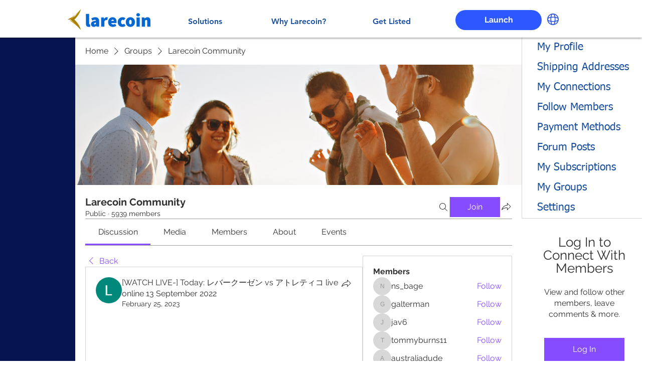

--- FILE ---
content_type: text/javascript; charset=utf-8
request_url: https://d.bablic.com/snippet/623a8a35c4c5800001082c6c.js?version=3.9
body_size: -53
content:
// Error: conf file does not have enough elements for site: 623a8a35c4c5800001082c6c